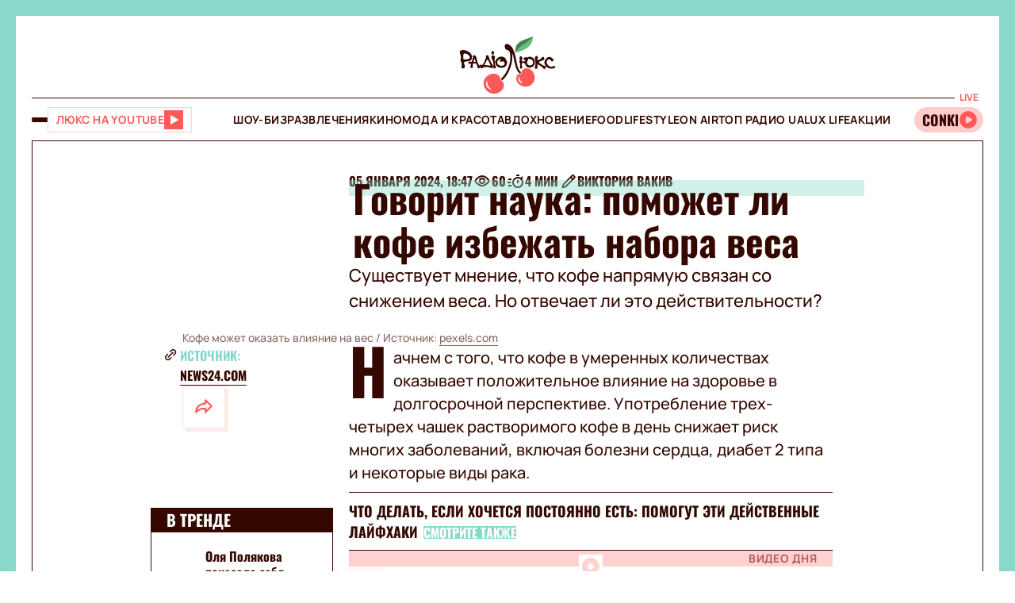

--- FILE ---
content_type: application/javascript; charset=utf-8
request_url: https://fundingchoicesmessages.google.com/f/AGSKWxXTXqIPervmV1hKcq4Wn17KGKPO9taB4D-STBtnKK8_9BsdrP-QrOfpU-hu8k3qOgJ9Gkkdh1rwQ-_7nl_WEH14FomX48hpROj5LINKAIwSMM_DsCaLSadETSY2mkMhpbnl83ffrPqBB5s-0sgvcrFv_Jo0qv3jH1Bh2nZVc3Zea6vXzUV-6JJ0s6lX/_/ads/728-/easyazon-/ad_filler./adgallery2./adinclude.
body_size: -1290
content:
window['bbef1577-b63b-4bd2-8c9e-1025948ef887'] = true;

--- FILE ---
content_type: application/javascript; charset=utf8
request_url: https://health.lux.fm/chunk-DWL2WI2L.js
body_size: -561
content:
var u={all:{uk:"\u0443\u0441\u0456",ru:"\u0432\u0441\u0435"},allNews:{uk:"\u0443\u0441\u0456 \u043D\u043E\u0432\u0438\u043D\u0438",ru:"\u0432\u0441\u0435 \u043D\u043E\u0432\u043E\u0441\u0442\u0438"},noResults:{uk:"\u041D\u0435\u043C\u0430\u0454 \u0440\u0435\u0437\u0443\u043B\u044C\u0442\u0430\u0442\u0456\u0432 :(",ru:"\u041D\u0435\u0442 \u0440\u0435\u0437\u0443\u043B\u044C\u0442\u0430\u0442\u043E\u0432 :("},moreNews:{uk:"\u0431\u0456\u043B\u044C\u0448\u0435 \u043D\u043E\u0432\u0438\u043D",ru:"\u0431\u043E\u043B\u044C\u0448\u0435 \u043D\u043E\u0432\u043E\u0441\u0442\u0435\u0439"},comments:{uk:"\u043A\u043E\u043C\u0435\u043D\u0442\u0430\u0440\u0456",ru:"\u043A\u043E\u043C\u043C\u0435\u043D\u0442\u0430\u0440\u0438\u0438"},socialNetwork:{uk:"\u0421\u043E\u0446\u043C\u0435\u0440\u0435\u0436\u0456",ru:"\u0421\u043E\u0446\u0441\u0435\u0442\u0438"},facebook:{uk:"\u0444\u0435\u0439\u0441\u0431\u0443\u043A",ru:"\u0444\u0435\u0439\u0441\u0431\u0443\u043A"},twitter:{uk:"\u0442\u0432\u0456\u0442\u0435\u0440",ru:"\u0442\u0432\u0438\u0442\u0442\u0435\u0440"},instagram:{uk:"\u0456\u043D\u0441\u0442\u0430\u0433\u0440\u0430\u043C",ru:"\u0438\u043D\u0441\u0442\u0430\u0433\u0440\u0430\u043C"},programs:{uk:"\u043F\u0440\u043E\u0433\u0440\u0430\u043C\u0438",ru:"\u043F\u0440\u043E\u0433\u0440\u0430\u043C\u043C\u044B"},subscribe:{uk:"\u043F\u0456\u0434\u043F\u0438\u0441\u0430\u0442\u0438\u0441\u044F",ru:"\u043F\u043E\u0434\u043F\u0438\u0441\u0430\u0442\u044C\u0441\u044F"},editorialTeam:{uk:"\u0440\u0435\u0434\u0430\u043A\u0446\u0456\u044F",ru:"\u0440\u0435\u0434\u0430\u043A\u0446\u0438\u044F"},min:{uk:"\u0445\u0432",ru:"\u043C\u0438\u043D"},downloadApp:{uk:"\u0437\u0430\u0432\u0430\u043D\u0442\u0430\u0436\u0438\u0442\u0438 \u0437\u0430\u0441\u0442\u043E\u0441\u0443\u043D\u043E\u043A",ru:"\u0441\u043A\u0430\u0447\u0430\u0442\u044C \u043F\u0440\u0438\u043B\u043E\u0436\u0435\u043D\u0438\u0435"}};export{u as a};


--- FILE ---
content_type: image/svg+xml
request_url: https://health.lux.fm/assets/img/socials/app-store.svg
body_size: 5206
content:
<svg width="115" height="30" viewBox="0 0 115 30" fill="none" xmlns="http://www.w3.org/2000/svg">
<path d="M17.4857 14.3464C17.498 13.3866 17.753 12.4454 18.2268 11.6106C18.7006 10.7757 19.3779 10.0743 20.1957 9.57155C19.6762 8.82962 18.9909 8.21903 18.1941 7.7883C17.3974 7.35756 16.5112 7.11854 15.6059 7.09022C13.6747 6.88752 11.8026 8.24577 10.8185 8.24577C9.81542 8.24577 8.3003 7.11034 6.66876 7.14391C5.61343 7.17801 4.58494 7.48489 3.68348 8.03466C2.78202 8.58442 2.03834 9.35833 1.5249 10.281C-0.699198 14.1316 0.959779 19.7909 3.09028 22.9035C4.15622 24.4276 5.40199 26.1301 7.03206 26.0697C8.62717 26.0036 9.22292 25.0526 11.1484 25.0526C13.0559 25.0526 13.6149 26.0697 15.278 26.0314C16.9897 26.0036 18.0681 24.5004 19.0966 22.9619C19.8625 21.8758 20.4518 20.6756 20.8428 19.4055C19.8484 18.9849 18.9998 18.2809 18.4028 17.3812C17.8058 16.4816 17.4868 15.4261 17.4857 14.3464Z" fill="white"/>
<path d="M14.3443 5.04316C15.2775 3.92282 15.7373 2.48282 15.626 1.02895C14.2002 1.1787 12.8831 1.86015 11.9373 2.9375C11.4748 3.46382 11.1206 4.07612 10.8949 4.7394C10.6692 5.40269 10.5765 6.10395 10.622 6.8031C11.3352 6.81044 12.0407 6.65587 12.6855 6.35102C13.3302 6.04617 13.8974 5.59899 14.3443 5.04316Z" fill="white"/>
<path d="M37.6481 22.2112H32.2047L30.8974 26.0711H28.5918L33.7477 11.7904H36.1432L41.2991 26.0711H38.9542L37.6481 22.2112ZM32.7684 20.43H37.0832L34.9562 14.1657H34.8966L32.7684 20.43Z" fill="white"/>
<path d="M52.4341 20.8658C52.4341 24.1013 50.7024 26.18 48.089 26.18C47.427 26.2146 46.7687 26.0622 46.1893 25.74C45.6099 25.4178 45.133 24.939 44.8131 24.3584H44.7637V29.5155H42.6265V15.6593H44.6952V17.3911H44.7345C45.0691 16.8132 45.5541 16.3369 46.1378 16.0128C46.7216 15.6887 47.3824 15.5289 48.0497 15.5504C50.6922 15.5504 52.4341 17.6392 52.4341 20.8658ZM50.2374 20.8658C50.2374 18.7578 49.1481 17.372 47.4859 17.372C45.853 17.372 44.7547 18.787 44.7547 20.8658C44.7547 22.9636 45.853 24.3685 47.4859 24.3685C49.1481 24.3685 50.2374 22.9928 50.2374 20.8658Z" fill="white"/>
<path d="M63.8937 20.8658C63.8937 24.1013 62.1619 26.18 59.5486 26.18C58.8866 26.2146 58.2282 26.0622 57.6489 25.74C57.0695 25.4178 56.5926 24.939 56.2727 24.3584H56.2232V29.5155H54.0861V15.6593H56.1547V17.3911H56.194C56.5286 16.8132 57.0136 16.3369 57.5974 16.0128C58.1812 15.6887 58.8419 15.5289 59.5093 15.5504C62.1518 15.5504 63.8937 17.6392 63.8937 20.8658ZM61.697 20.8658C61.697 18.7578 60.6076 17.372 58.9455 17.372C57.3126 17.372 56.2143 18.787 56.2143 20.8658C56.2143 22.9636 57.3126 24.3685 58.9455 24.3685C60.6076 24.3685 61.697 22.9928 61.697 20.8658Z" fill="white"/>
<path d="M71.4675 22.0921C71.6258 23.5083 73.0016 24.4381 74.8816 24.4381C76.6829 24.4381 77.9789 23.5082 77.9789 22.2313C77.9789 21.1229 77.1973 20.4592 75.3465 20.0043L73.4957 19.5585C70.8734 18.9251 69.656 17.6987 69.656 15.7087C69.656 13.2447 71.8033 11.5523 74.8524 11.5523C77.87 11.5523 79.9386 13.2447 80.0083 15.7087H77.8509C77.7217 14.2835 76.5436 13.4233 74.822 13.4233C73.1004 13.4233 71.9223 14.2936 71.9223 15.5604C71.9223 16.5701 72.6748 17.1641 74.5154 17.6189L76.0888 18.0053C79.0188 18.6982 80.2362 19.8752 80.2362 21.964C80.2362 24.6357 78.108 26.3091 74.7232 26.3091C71.5562 26.3091 69.4179 24.675 69.2798 22.092L71.4675 22.0921Z" fill="white"/>
<path d="M84.8486 13.1953V15.6593H86.8285V17.3517H84.8486V23.0916C84.8486 23.9833 85.245 24.3989 86.1154 24.3989C86.3504 24.3948 86.5851 24.3783 86.8184 24.3494V26.0317C86.4271 26.1049 86.0294 26.138 85.6314 26.1306C83.5234 26.1306 82.7013 25.3388 82.7013 23.3196V17.3517H81.1875V15.6593H82.7013V13.1953H84.8486Z" fill="white"/>
<path d="M87.9752 20.8658C87.9752 17.5898 89.9046 15.5313 92.9132 15.5313C95.932 15.5313 97.8524 17.5898 97.8524 20.8658C97.8524 24.1507 95.9421 26.2002 92.9132 26.2002C89.8855 26.2002 87.9752 24.1507 87.9752 20.8658ZM95.6748 20.8658C95.6748 18.6185 94.645 17.2922 92.9132 17.2922C91.1815 17.2922 90.1528 18.6287 90.1528 20.8658C90.1528 23.122 91.1815 24.4382 92.9132 24.4382C94.645 24.4382 95.6748 23.122 95.6748 20.8658Z" fill="white"/>
<path d="M99.6144 15.6593H101.653V17.4315H101.702C101.84 16.878 102.164 16.3889 102.62 16.0463C103.077 15.7037 103.637 15.5286 104.207 15.5504C104.453 15.5495 104.698 15.5762 104.939 15.6301V17.6291C104.628 17.5341 104.304 17.4905 103.979 17.5C103.668 17.4874 103.359 17.5421 103.071 17.6604C102.784 17.7788 102.526 17.9579 102.314 18.1854C102.102 18.413 101.943 18.6837 101.846 18.9788C101.748 19.274 101.716 19.5867 101.752 19.8954V26.0711H99.6144L99.6144 15.6593Z" fill="white"/>
<path d="M114.792 23.013C114.505 24.9031 112.664 26.2002 110.309 26.2002C107.28 26.2002 105.4 24.1709 105.4 20.9152C105.4 17.6494 107.29 15.5313 110.219 15.5313C113.1 15.5313 114.911 17.5101 114.911 20.667V21.3992H107.558V21.5283C107.524 21.9115 107.572 22.2975 107.698 22.6608C107.825 23.024 108.028 23.3561 108.293 23.635C108.558 23.9139 108.879 24.1333 109.235 24.2786C109.591 24.4238 109.974 24.4916 110.359 24.4775C110.864 24.5248 111.37 24.4078 111.804 24.144C112.237 23.8801 112.573 23.4835 112.763 23.013L114.792 23.013ZM107.568 19.9055H112.773C112.792 19.561 112.74 19.2162 112.62 18.8928C112.499 18.5695 112.313 18.2744 112.074 18.0263C111.834 17.7782 111.545 17.5823 111.226 17.4509C110.907 17.3196 110.564 17.2556 110.219 17.263C109.871 17.2609 109.526 17.3278 109.204 17.4598C108.882 17.5917 108.59 17.7861 108.343 18.0318C108.096 18.2775 107.901 18.5696 107.768 18.8912C107.635 19.2128 107.567 19.5575 107.568 19.9055Z" fill="white"/>
<path d="M32.5006 1.04122C32.9486 1.00907 33.3982 1.07676 33.817 1.23941C34.2357 1.40206 34.6131 1.65561 34.922 1.98178C35.2309 2.30795 35.4635 2.6986 35.6031 3.12556C35.7427 3.55252 35.7858 4.00515 35.7293 4.45079C35.7293 6.64298 34.5445 7.90309 32.5006 7.90309H30.022V1.04122H32.5006ZM31.0878 6.93267H32.3815C32.7017 6.95181 33.0221 6.89932 33.3194 6.77901C33.6167 6.6587 33.8835 6.47361 34.1003 6.23721C34.317 6.00081 34.4783 5.71905 34.5725 5.41244C34.6666 5.10583 34.6912 4.78209 34.6445 4.46477C34.6878 4.14872 34.6607 3.82698 34.5652 3.52261C34.4696 3.21825 34.3078 2.9388 34.0916 2.70428C33.8753 2.46976 33.6098 2.28598 33.3142 2.16611C33.0185 2.04624 32.7001 1.99324 32.3815 2.01092H31.0878V6.93267Z" fill="white"/>
<path d="M36.9332 5.31157C36.9007 4.97126 36.9396 4.62791 37.0475 4.30353C37.1554 3.97915 37.33 3.6809 37.5599 3.42792C37.7898 3.17494 38.0701 2.97281 38.3827 2.8345C38.6954 2.69618 39.0334 2.62473 39.3753 2.62473C39.7172 2.62473 40.0552 2.69618 40.3679 2.8345C40.6805 2.97281 40.9608 3.17494 41.1907 3.42792C41.4206 3.6809 41.5952 3.97915 41.7031 4.30353C41.811 4.62791 41.8499 4.97126 41.8174 5.31157C41.8505 5.65222 41.8121 5.99605 41.7044 6.32095C41.5968 6.64586 41.4224 6.94465 41.1924 7.19812C40.9624 7.4516 40.6819 7.65415 40.369 7.79277C40.056 7.93138 39.7176 8.00299 39.3753 8.00299C39.033 8.00299 38.6946 7.93138 38.3816 7.79277C38.0687 7.65415 37.7882 7.4516 37.5582 7.19812C37.3282 6.94465 37.1538 6.64586 37.0462 6.32095C36.9385 5.99605 36.9001 5.65222 36.9332 5.31157ZM40.7662 5.31157C40.7662 4.18908 40.2619 3.53267 39.377 3.53267C38.4887 3.53267 37.9889 4.18909 37.9889 5.31158C37.9889 6.44305 38.4887 7.09441 39.377 7.09441C40.262 7.0944 40.7662 6.43854 40.7662 5.31157Z" fill="white"/>
<path d="M48.3097 7.90299H47.2495L46.1793 4.08912H46.0984L45.0327 7.90299H43.9826L42.5552 2.72462H43.5918L44.5194 6.67602H44.5958L45.6604 2.72462H46.6409L47.7055 6.67602H47.7864L48.7095 2.72462H49.7315L48.3097 7.90299Z" fill="white"/>
<path d="M50.932 2.72462H51.9158V3.54725H51.9922C52.1217 3.25179 52.3402 3.00411 52.6172 2.83873C52.8942 2.67336 53.2159 2.59852 53.5375 2.62466C53.7895 2.60572 54.0424 2.64371 54.2777 2.73582C54.513 2.82793 54.7246 2.9718 54.8967 3.15677C55.0688 3.34174 55.1972 3.56307 55.2721 3.80436C55.3471 4.04565 55.3668 4.30073 55.3299 4.55068V7.90293H54.3079V4.80731C54.3079 3.97514 53.9463 3.56129 53.1905 3.56129C53.0194 3.55332 52.8486 3.58244 52.6899 3.64664C52.5311 3.71085 52.3881 3.80862 52.2706 3.93326C52.1532 4.05791 52.0641 4.20647 52.0094 4.36877C51.9548 4.53107 51.9359 4.70327 51.954 4.87357V7.90299H50.932L50.932 2.72462Z" fill="white"/>
<path d="M56.9583 0.703125H57.9803V7.90298H56.9583V0.703125Z" fill="white"/>
<path d="M59.4009 5.31157C59.3684 4.97124 59.4073 4.62787 59.5153 4.30347C59.6232 3.97908 59.7978 3.68083 60.0277 3.42784C60.2577 3.17486 60.538 2.97272 60.8506 2.8344C61.1633 2.69608 61.5014 2.62463 61.8433 2.62463C62.1851 2.62463 62.5232 2.69608 62.8359 2.8344C63.1485 2.97272 63.4288 3.17486 63.6588 3.42784C63.8887 3.68083 64.0633 3.97908 64.1712 4.30347C64.2792 4.62787 64.3181 4.97124 64.2856 5.31157C64.3187 5.65223 64.2802 5.99607 64.1726 6.32097C64.0649 6.64587 63.8905 6.94466 63.6604 7.19812C63.4304 7.45159 63.1499 7.65414 62.837 7.79275C62.524 7.93136 62.1855 8.00296 61.8433 8.00296C61.501 8.00296 61.1625 7.93136 60.8495 7.79275C60.5366 7.65414 60.2561 7.45159 60.0261 7.19812C59.7961 6.94466 59.6216 6.64587 59.5139 6.32097C59.4063 5.99607 59.3678 5.65223 59.4009 5.31157ZM63.2339 5.31157C63.2339 4.18908 62.7296 3.53267 61.8447 3.53267C60.9563 3.53267 60.4566 4.18909 60.4566 5.31158C60.4566 6.44305 60.9564 7.09441 61.8447 7.09441C62.7296 7.0944 63.2339 6.43854 63.2339 5.31157Z" fill="white"/>
<path d="M65.3615 6.43854C65.3615 5.50641 66.0555 4.96904 67.2875 4.89267L68.6902 4.81181V4.36484C68.6902 3.81791 68.3286 3.50908 67.63 3.50908C67.0595 3.50908 66.6642 3.71853 66.5508 4.08464H65.5614C65.6658 3.19519 66.5025 2.62468 67.6772 2.62468C68.9755 2.62468 69.7077 3.27098 69.7077 4.36484V7.903H68.7239V7.17527H68.643C68.4789 7.43631 68.2484 7.64911 67.9752 7.79196C67.7019 7.9348 67.3956 8.00256 67.0876 7.98832C66.8702 8.01093 66.6505 7.98774 66.4426 7.92023C66.2348 7.85273 66.0433 7.74241 65.8807 7.5964C65.7181 7.45039 65.5879 7.27191 65.4984 7.07248C65.409 6.87306 65.3623 6.6571 65.3615 6.43854ZM68.6902 5.99606V5.56313L67.4257 5.64398C66.7125 5.69171 66.3891 5.93429 66.3891 6.39081C66.3891 6.85687 66.7934 7.12808 67.3493 7.12808C67.5122 7.14457 67.6768 7.12812 67.8332 7.07972C67.9896 7.03132 68.1346 6.95194 68.2597 6.84633C68.3848 6.74071 68.4874 6.61101 68.5614 6.46493C68.6353 6.31886 68.6791 6.15941 68.6902 5.99606Z" fill="white"/>
<path d="M71.0508 5.31157C71.0508 3.67529 71.892 2.63871 73.2003 2.63871C73.524 2.6238 73.8452 2.70131 74.1264 2.86219C74.4076 3.02307 74.6372 3.26067 74.7883 3.54721H74.8647V0.703125H75.8867V7.90298H74.9074V7.08483H74.8265C74.6637 7.36945 74.4261 7.60409 74.1394 7.76334C73.8528 7.92259 73.528 8.00039 73.2004 7.98832C71.883 7.98837 71.0508 6.95178 71.0508 5.31157ZM72.1065 5.31157C72.1065 6.40991 72.6243 7.07082 73.4901 7.07082C74.3515 7.07082 74.8838 6.40037 74.8838 5.31606C74.8838 4.23681 74.3459 3.5568 73.4901 3.5568C72.6298 3.5568 72.1065 4.2222 72.1065 5.31157Z" fill="white"/>
<path d="M80.115 5.31157C80.0824 4.97126 80.1213 4.62791 80.2292 4.30353C80.3372 3.97915 80.5117 3.6809 80.7416 3.42792C80.9715 3.17494 81.2518 2.97281 81.5644 2.8345C81.8771 2.69618 82.2152 2.62473 82.557 2.62473C82.8989 2.62473 83.237 2.69618 83.5496 2.8345C83.8622 2.97281 84.1425 3.17494 84.3724 3.42792C84.6023 3.6809 84.7769 3.97915 84.8848 4.30353C84.9927 4.62791 85.0316 4.97126 84.9991 5.31157C85.0323 5.65222 84.9938 5.99605 84.8862 6.32095C84.7785 6.64586 84.6041 6.94465 84.3741 7.19812C84.1441 7.4516 83.8636 7.65415 83.5507 7.79277C83.2378 7.93138 82.8993 8.00299 82.557 8.00299C82.2148 8.00299 81.8763 7.93138 81.5633 7.79277C81.2504 7.65415 80.9699 7.4516 80.7399 7.19812C80.5099 6.94465 80.3355 6.64586 80.2279 6.32095C80.1202 5.99605 80.0818 5.65222 80.115 5.31157ZM83.9479 5.31157C83.9479 4.18908 83.4436 3.53267 82.5587 3.53267C81.6704 3.53267 81.1707 4.18909 81.1707 5.31158C81.1707 6.44305 81.6704 7.09441 82.5587 7.09441C83.4437 7.0944 83.9479 6.43854 83.9479 5.31157Z" fill="white"/>
<path d="M86.3703 2.72462H87.3541V3.54725H87.4305C87.56 3.25179 87.7785 3.00411 88.0555 2.83873C88.3325 2.67336 88.6542 2.59852 88.9758 2.62466C89.2278 2.60572 89.4808 2.64371 89.716 2.73582C89.9513 2.82793 90.1629 2.9718 90.335 3.15677C90.5072 3.34174 90.6355 3.56307 90.7104 3.80436C90.7854 4.04565 90.8052 4.30073 90.7682 4.55068V7.90293H89.7462V4.80731C89.7462 3.97514 89.3846 3.56129 88.6288 3.56129C88.4577 3.55332 88.2869 3.58244 88.1282 3.64664C87.9694 3.71085 87.8264 3.80862 87.709 3.93326C87.5915 4.05791 87.5024 4.20647 87.4477 4.36877C87.3931 4.53107 87.3742 4.70327 87.3923 4.87357V7.90299H86.3703V2.72462Z" fill="white"/>
<path d="M96.5429 1.43536V2.7482H97.6648V3.60903H96.5429V6.27177C96.5429 6.8142 96.7664 7.05172 97.2751 7.05172C97.4054 7.05131 97.5355 7.04343 97.6648 7.02814V7.8794C97.4813 7.91223 97.2953 7.9297 97.1089 7.93162C95.9724 7.93162 95.5198 7.53181 95.5198 6.53343V3.60898H94.6977V2.74816H95.5198V1.43536H96.5429Z" fill="white"/>
<path d="M99.0608 0.703125H100.074V3.55679H100.155C100.29 3.25857 100.515 3.00949 100.798 2.84349C101.08 2.67749 101.407 2.60265 101.734 2.62916C101.984 2.61552 102.235 2.65736 102.467 2.75171C102.7 2.84606 102.909 2.99058 103.079 3.17497C103.25 3.35936 103.377 3.57907 103.453 3.81843C103.528 4.05778 103.55 4.31088 103.517 4.55967V7.90299H102.494V4.81179C102.494 3.98466 102.109 3.56576 101.387 3.56576C101.211 3.55136 101.034 3.5755 100.869 3.63652C100.704 3.69753 100.554 3.79393 100.429 3.91898C100.305 4.04403 100.21 4.1947 100.15 4.36046C100.09 4.52622 100.067 4.70305 100.083 4.8786V7.90296H99.0608L99.0608 0.703125Z" fill="white"/>
<path d="M109.476 6.50479C109.337 6.97806 109.036 7.38745 108.626 7.66132C108.216 7.93519 107.722 8.05611 107.232 8.00293C106.891 8.01194 106.552 7.9466 106.238 7.81144C105.925 7.67628 105.645 7.47455 105.417 7.22024C105.19 6.96593 105.02 6.66514 104.92 6.33874C104.821 6.01235 104.793 5.66817 104.84 5.33009C104.795 4.99097 104.822 4.64605 104.922 4.31868C105.021 3.99131 105.19 3.68912 105.416 3.43259C105.643 3.17605 105.922 2.97116 106.234 2.83177C106.547 2.69238 106.885 2.62175 107.228 2.62467C108.668 2.62467 109.538 3.60907 109.538 5.23517V5.59177H105.881V5.64904C105.865 5.83908 105.889 6.03036 105.951 6.21062C106.013 6.39088 106.113 6.55615 106.242 6.69582C106.372 6.8355 106.53 6.94649 106.705 7.0217C106.88 7.09691 107.069 7.13466 107.26 7.13254C107.505 7.16189 107.752 7.11787 107.972 7.00608C108.191 6.8943 108.372 6.71979 108.492 6.50476L109.476 6.50479ZM105.881 4.83595H108.497C108.509 4.66215 108.486 4.48758 108.427 4.32346C108.369 4.15933 108.276 4.00928 108.156 3.88294C108.036 3.75661 107.891 3.65678 107.73 3.58988C107.569 3.52298 107.396 3.49048 107.222 3.49447C107.045 3.49225 106.87 3.52544 106.706 3.59208C106.542 3.65871 106.394 3.75745 106.269 3.88247C106.144 4.00749 106.045 4.15626 105.978 4.32002C105.912 4.48377 105.879 4.6592 105.881 4.83595Z" fill="white"/>
</svg>
